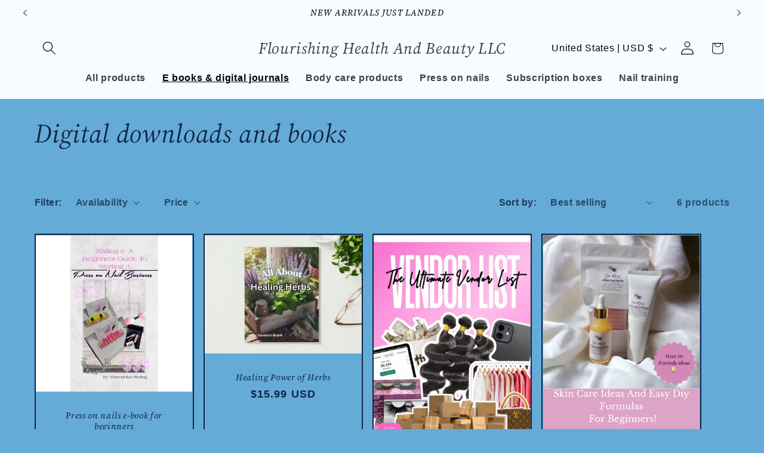

--- FILE ---
content_type: application/x-javascript
request_url: https://app.sealsubscriptions.com/shopify/public/status/shop/fancy-a-nail-boutique.myshopify.com.js?1769028507
body_size: -161
content:
var sealsubscriptions_settings_updated=1767397928;

--- FILE ---
content_type: application/x-javascript
request_url: https://app.sealsubscriptions.com/shopify/public/status/shop/fancy-a-nail-boutique.myshopify.com.js?1769028509
body_size: -372
content:
var sealsubscriptions_settings_updated=1767397928;